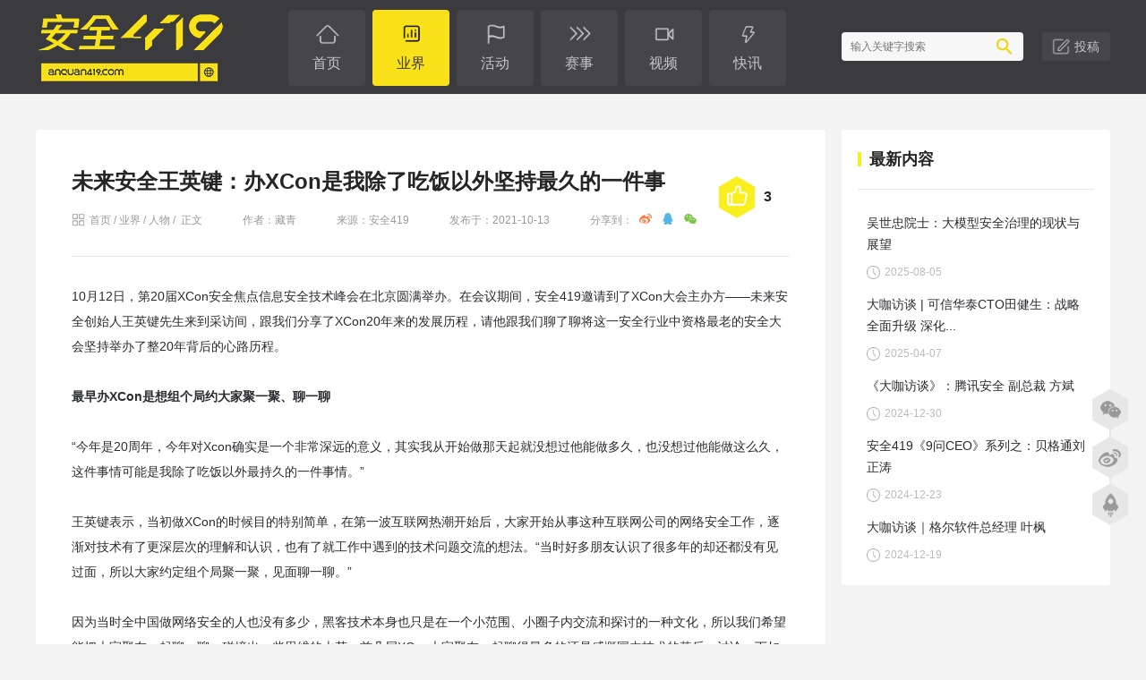

--- FILE ---
content_type: text/html; charset=utf-8
request_url: http://www.anquan419.com/news/17/826.html
body_size: 9251
content:
<!DOCTYPE html PUBLIC "-//W3C//DTD XHTML 1.0 Transitional//EN" "http://www.w3.org/TR/xhtml1/DTD/xhtml1-transitional.dtd">
<html xmlns="http://www.w3.org/1999/xhtml">
<head>
	<meta charset="utf-8" />
	<meta http-equiv="Content-Type" content="text/html; charset=utf-8" />
	<meta http-equiv="content-language" content="zh-cn">
	<meta name="renderer" content="webkit" />
	<meta name="force-rendering" content="webkit" />
	<meta http-equiv="X-UA-Compatible" content="IE=edge,chrome=1" />
	<meta name="format-detection" content="telephone=no, email=no" />
	<title>未来安全王英键：办XCon是我除了吃饭以外坚持最久的一件事 - 人物 - 安全419-网络安全产业资讯媒体</title>
	<meta name="keywords" content="未来安全,呆神,XCon">
	<meta name="description" content="王英键表示，XCon 20年的发展历程几乎其实就是中国的网络安全产业的一个缩影，这帮人见证了整个行业和产业的演变。">
	<link href="http://www.anquan419.com/statics/css/reset.css" rel="stylesheet" type="text/css" />
	<link href="http://www.anquan419.com/statics/css/default_aq419.css" rel="stylesheet" type="text/css" />
	<link href="http://www.anquan419.com/statics/js/bxslider/jquery.bxslider.css" rel="stylesheet" type="text/css" />
	<script type="text/javascript" src="http://www.anquan419.com/statics/js/jquery.min.js"></script>
	<script type="text/javascript" src="http://www.anquan419.com/statics/js/jquery.sgallery.js"></script>
	<script type="text/javascript" src="http://www.anquan419.com/statics/js/bxslider/jquery.bxslider.min.js"></script>
	<script type="text/javascript" src="http://www.anquan419.com/statics/js/search_common.js"></script>
</head>
<body class="body-grey">
<div class="header">
	<div class="inner">
		<div class="logo"><a href="http://www.anquan419.com/"><img src="http://www.anquan419.com/statics/images/aq419/logo.jpg" /></a></div>

    <div class="nav-bar">
    	<map>
    		        	<ul class="nav-site">
													<li><a href="http://www.anquan419.com/" class="home"><span>首页</span></a></li>
												
																					<li><a href="http://www.anquan419.com/news/" class="cat-6 on"><span>业界</span></a></li>
													
																					<li><a href="http://www.anquan419.com/activity/" class="cat-9"><span>活动</span></a></li>
													
																					<li><a href="http://www.anquan419.com/comp/" class="cat-10"><span>赛事</span></a></li>
													
																					<li><a href="http://www.anquan419.com/video/" class="cat-11"><span>视频</span></a></li>
													
																					<li><a href="http://www.anquan419.com/knews/" class="cat-24"><span>快讯</span></a></li>
													
						          </ul>
        				    	</map>
		</div> 
		
												
								
																									    <div class="search">
			<div class="header-search-form">
					<form action="http://www.anquan419.com/index.php" method="get" target="_blank">
						<input type="hidden" name="m" value="search"/>
						<input type="hidden" name="c" value="index"/>
						<input type="hidden" name="a" value="init"/>
						<input type="hidden" name="typeid" value="1" id="typeid"/>
						<input type="hidden" name="siteid" value="1" id="siteid"/>
						<input type="text" class="text" name="q" id="q" placeholder="输入关键字搜索" autocomplete="off"/>
						<input type="submit" value="" class="button" />
					</form>
			</div>
			<div class="tgao">
				<a href="/about/30.html" target="_blank">投稿</a>
			</div>
		</div>
			
		<div class="cf"></div>
	</div>
</div>
<div class="main">
	<div style="margin-top:20px"></div>
	<div class="ad-list ad-list-small">
			<script language="javascript" src="http://www.anquan419.com/index.php?m=poster&c=index&a=show_poster&id=25"></script> 
	</div>
	<div class="col-left show-left">
		<div class="show-content" id="ShowContent">
			<div class="mood">
				<script type="text/javascript" src="http://www.anquan419.com/index.php?m=mood&c=index&a=init&id=17-826-1"></script>			</div>
			<div class="title">			
				<h1>未来安全王英键：办XCon是我除了吃饭以外坚持最久的一件事</h1>
			</div>
			<div class="tool-row top">	
				<div class="paths"><a href="http://www.anquan419.com">首页</a><span>&nbsp;/&nbsp;</span><a href="http://www.anquan419.com/news/">业界</a>&nbsp;/&nbsp;<a href="http://www.anquan419.com/news/17/">人物</a>&nbsp;/&nbsp; 正文</div>
									<div class="author">作者：藏青 </div>
													<div class="copyfrom">来源：安全419</div>
							
				<div class="date">发布于：2021-10-13</div>	
				<div class="share">
					<div class="social-share" data-wechat-qrcode-title='未来安全王英键：办XCon是我除了吃饭以外坚持最久的一件事' data-wechat-qrcode-helper='微信扫描二维码分享至朋友圈' data-initialized="true" data-image='http://img.anquan419.com/2021/1013/20211013045406977.jpg' data-title='未来安全王英键：办XCon是我除了吃饭以外坚持最久的一件事' data-description='王英键表示，XCon 20年的发展历程几乎其实就是中国的网络安全产业的一个缩影，这帮人见证了整个行业和产业的演变。'>
						分享到：
						<a href="#" class="social-share-icon icon-weibo" rel="nofollow"></a>
						<a href="#" class="social-share-icon icon-qq" rel="nofollow"></a>
						<a href="#" class="social-share-icon icon-wechat" rel="nofollow"></a>
					</div>				 
				</div>
				<div class="views"><span id="hits"></span></div>			
				<div class="cf"></div>
			</div>
			<div class="content">
				<div>10月12日，第20届XCon安全焦点信息安全技术峰会在北京圆满举办。在会议期间，安全419邀请到了XCon大会主办方&mdash;&mdash;未来安全创始人王英键先生来到采访间，跟我们分享了XCon20年来的发展历程，请他跟我们聊了聊将这一安全行业中资格最老的安全大会坚持举办了整20年背后的心路历程。</div>
<div>&nbsp;</div>
<div><strong>最早办XCon是想组个局约大家聚一聚、聊一聊</strong></div>
<div>&nbsp;</div>
<div>&ldquo;今年是20周年，今年对Xcon确实是一个非常深远的意义，其实我从开始做那天起就没想过他能做多久，也没想过他能做这么久，这件事情可能是我除了吃饭以外最持久的一件事情。&rdquo;</div>
<div>&nbsp;</div>
<div>王英键表示，当初做XCon的时候目的特别简单，在第一波互联网热潮开始后，大家开始从事这种互联网公司的网络安全工作，逐渐对技术有了更深层次的理解和认识，也有了就工作中遇到的技术问题交流的想法。&ldquo;当时好多朋友认识了很多年的却还都没有见过面，所以大家约定组个局聚一聚，见面聊一聊。&rdquo;</div>
<div>&nbsp;</div>
<div>因为当时全中国做网络安全的人也没有多少，黑客技术本身也只是在一个小范围、小圈子内交流和探讨的一种文化，所以我们希望能把大家聚在一起聊一聊，碰撞出一些思维的火花。前几届XCon大家聚在一起聊得最多的还是感慨国内技术的落后，讨论一下如何提高，探讨学习方法等等，远到不了现在大家这样高水平的交流。</div>
<div>&nbsp;</div>
<div style="text-align: center;"><img alt="" src="http://img.anquan419.com/2021/1013/20211013045210680.jpg" style="width: 800px; height: 533px;" /></div>
<div><br />
&nbsp;</div>
<div><strong>只有动机单纯、形式简单的事情才能坚持的最久</strong></div>
<div>&nbsp;</div>
<div>&ldquo;但凡是能做的久的事情，都是动机和形式比较简单的，复杂的反而坚持不了太久。&rdquo;</div>
<div>&nbsp;</div>
<div>王英键谈到，这些年来，随着中国互联网的发展，安全的发展，XCon也经历过很多难以抉择的时刻，中间几年XCon一度考虑过放弃继续举办，但最后还是坚持了下来。</div>
<div>&nbsp;</div>
<div>&ldquo;头些年的时候，国内的技术交流氛围远没有像现在这样浓厚，交流的机会还是很少，所以XCon可能就是这个行业里面最重要的一个交流平台，因此将XCon办下去就成了一个很强烈的信念，这个信念一直支撑这XCon从5年到10年，从10年到15年，然后一直走到现在第20年。&rdquo;</div>
<div>&nbsp;</div>
<div>因为今年是XCon的20周年庆典，所以现场也来了一群当初活跃在XCon舞台之上的老朋友们，如今他们都已成为网络安全行业里面的中流砥柱，撑起了国内网络安全行业的半边天。在王英键看来，这也正是激励他坚持举办XCon的一个重要原因，大家的成长让他看到，坚持举办XCon是能够有所回报，有所收获，有所成就的，这是一个非常重要的正反馈。</div>
<div>&nbsp;</div>
<div>&ldquo;我们最早的技术团队叫XFocus，团队中有一句持续了二十几年的slogan叫做From Internet，For Internet，之所以是这句话，是因为大家认为从互联网获得了太多的东西，获得了技术、获得了朋友，获得了社会的认可，获得了物质的回报，都是来自于互联网，所以我们也应该回馈于互联网。所以我们要做技术分享，只有整个行业和产业，包括我们自身的技术能力提高了，大家才会有更好的未来。&rdquo;</div>
<div>&nbsp;</div>
<div>&ldquo;现在行业的发展，可能正好就是我们20年前憧憬的那种状态。现在很多行业会议遍地开花，大家有很多的这种交流的机会，这正是一个行业一个产业繁荣的表现，我认为这是件好事。&rdquo;王英键说到。</div>
<div>&nbsp;</div>
<div><strong>XCon大会唯一不变的是对议题的严格要求</strong></div>
<div>&nbsp;</div>
<div>谈及XCon发展历程中的改变时，王英键表示，XCon走过来这么多年，虽然引进了一些环节，场外活动上也有过不同的尝试，但唯一不变的是对议题的执着。&ldquo;我们对于议题审核有非常严格的要求。首先分享的议题必须是可实现的，我们不接受天马行空的创想，技术可以是前瞻性的，但不能飘在天上无法落地。&rdquo;</div>
<div>&nbsp;</div>
<div>王英键补充到，随着XCon在安全行业里认可度的提升，很多做技术研究的朋友都希望能够得到一个演讲的机会，希望来XCon打个卡。&ldquo;我希望大家带着交流的诚意来，这样演讲人和听众都会有收获，而不是大家到XCon的平台上来了以后只是吹吹牛，打打广告，做个秀，这是不受大家欢迎的。&rdquo;</div>
<div>&nbsp;</div>
<div>当我们回过头去翻看过去历届XCon上研讨的议题时，能够发现实际上这就是中国安全技术，甚至是全球安全技术演变的过程，并且很多创新性的想法也都出自XCon的舞台，这令王英键感到十分骄傲和自豪。</div>
<div>&nbsp;</div>
<div>他表示，作为中国资格最老的一个安全大会，XCon曾经也想过搞出更大规模更大的阵仗，去打造一个对标DEFCON的中国技术标杆会议，做过一些尝试，但是后来发现如果是这样的话，可能就背离了XCon最早的一些思想，所以最终还是选择回归最早的小规模聚会这样的一个状态。</div>
<div>&nbsp;</div>
<div>倒退十几年，以前XCon最早就是纯闭门的会议，不许录音，不许拍照，不许做很多事情，防火防盗防记者，不会去做这种媒体传播，所有的事情都不会去做，它就是一个特别纯粹的技术交流。但是后来我们慢慢发现影响力和传播非常重要，所以我们希望让更多的人理解安全、认识安全，让大家能够加入进来。</div>
<div>&nbsp;</div>
<div>XCon的定位是成为中国技术圈和国际技术圈的一个沟通桥梁，XCon请了很多国外的演讲者来这个舞台上分享，也逐渐把国内的优秀研究员们推荐到国外的舞台，让中国的技术圈能够走出去。</div>
<div>&nbsp;</div>
<div>&ldquo;总之XCon还是希望能够在思维上有一些突破，这样行业才能够得到提高和进步。技术研究一定要开放，或者技术研究一定要开放，虽然从商业角度上需要有一定的保密，但是技术上一定要开放，这样才会有更好的提高。&rdquo;王英键表示。</div>
<div><br />
&nbsp;</div>
<div><strong>年轻人永远是坐在XCon观众席上的重要听众</strong></div>
<div>&nbsp;</div>
<div>&ldquo;我今天仔细看了一下，坐在观众席的听众们基本上没有我熟悉的面孔。20年前我们自己在演讲的时候下面在座的人也都是二十几岁的年轻人，20年后台下仍然是二十几岁的年轻人，这点让我十分有感触。&rdquo;</div>
<div>&nbsp;</div>
<div>&ldquo;我们这20年来一直在努力为这个行业挖掘出更好的技术研究人员，给他们提供自我展示的舞台。很多人可能之前是听众，后来被我们挖掘出来站到演讲台上，这是我这些年做的最得意的一件事情，我们努力寻找新人，为这个行业发现新鲜的血液。如果这个行业没有了不断涌现出来的年轻人，就丧失了继续向前发展的活力。&rdquo;</div>
<div>&nbsp;</div>
<div>王英键表示，XCon 20年的发展历程几乎其实就是中国的网络安全产业的一个缩影，这帮人见证了整个行业和产业的演变。因为20年可能是一个里程碑，也是一个阶段性的时间节点，所以今年XCon的主题是重回原点，要回归本心重新开始。作为一场安全大会，最重要的还是在于交流，XCon希望告诉大家交流和开放才会推动技术的进步和发展。</div>
<div>&nbsp;</div>
<div><strong>安全产业进入了蓬勃发展期&nbsp;</strong></div>
<div><strong>从事网络安全也将得到更高的回报</strong></div>
<div>&nbsp;</div>
<div>王英键谈到，往回看过去20年，安全技术已经经历了一个飞速的发展期，从攻防维度上看远比现在要少很多、低很多。安全是滞后于经济发展的，安全存在于小康之后，当一个人还挨饿的时候，你不会考虑你吃的东西是不是干净，是不是会生病，有没有营养，不会考虑他带给你什么样的问题，只会首先解决是饥饱问题。而当经济发展好了，生活水平提高了之后，才会有更多的选择权力，才会去考虑这个东西它是不是好的，会不会造成什么危害，能够带来什么样的东西，然后你也会考虑你的身边的环境。</div>
<div>&nbsp;</div>
<div>20年走过来，互联网已经度过了温饱期，安全也即将迎来蓬勃发展的新时代。未来安全也会面临更大的挑战，这是时代发展的必然趋势。人民群众的生活水平越来越好，对信息安全、网络安全、隐私安全的要求也越来越高，所以安全未来一定是个越来越好的产业，从事网络安全产业也将得到更好的回报。</div>
<div>&nbsp;</div>
<div>&ldquo;过去的20年我们成立了XCon这样一个技术交流分享的平台，我们不断的为产业发展培养人才、发现人才，在未来的一段时间，我们希望20年也好，或者40年也好，我们希望这个事情传承下去，希望网络安全行业的从业者们继续秉承着这样的理念，坚持技术分享和交流。因为他们是产业发展非常重要的一部分，希望大家能够保持足够的开放，足够的热情，然后用最好的方式去交流去开放，然后提高自己。&rdquo;</div>
<div>&nbsp;</div>
<div>&ldquo;只有产业环境好，只有商业环境好，大家都有回报了，才能进入一个良性的循环。&rdquo;王英键表示。</div>
<div>&nbsp;</div>
<div><strong>鼓励有能力、有精力的技术人员出来创业试一试</strong></div>
<div>&nbsp;</div>
<div>采访最后，王英键也聊了聊自己最近几年来的工作。他谈到，最近这些年我也一直在致力于通过运营网络安全产业园区、投资帮扶初创安全企业发展等工作，努力的给安全公司能够创造更好的条件，尤其是创业公司。</div>
<div>&nbsp;</div>
<div>&ldquo;我希望有能力和有条件的朋友都出来试一试，尤其是做技术的朋友，你试一试也不会损失什么。好多人可能不敢出来尝试，因为他可能只专注于技术，对于商业运营也许不是那么精通。我非常了解这种技术类的初创公司，我知道技术团队在成长过程中需要什么，我其实是帮大家少走一些弯路，这个是我们存在的最大的一个价值。&rdquo;</div>
<div>&nbsp;</div>
<div>&ldquo;尤其初创公司，他们有技术、有力量、有热情，我相信他们是有未来的，舞台终归是他们的。我们会在后面给他们提供必要的资源支持和经验支持。通过这样的方式我们也能发挥出自己最大的价值。所以我鼓励大家在这个时代去创业，寻求更好的发展。&rdquo;王英键最后谈到。</div>
			</div>
			<div class="tool-row bottom">
								<div class="tags">
										<a href="http://www.anquan419.com/index.php?m=content&c=tag&a=lists&tag=%E6%9C%AA%E6%9D%A5%E5%AE%89%E5%85%A8" class="blue">未来安全</a>
										<a href="http://www.anquan419.com/index.php?m=content&c=tag&a=lists&tag=%E5%91%86%E7%A5%9E" class="blue">呆神</a>
										<a href="http://www.anquan419.com/index.php?m=content&c=tag&a=lists&tag=XCon" class="blue">XCon</a>
									</div>
												<div class="next">										
						下一篇：<a href="http://www.anquan419.com/news/17/814.html" title="凌晨网络姚威：包打天下、放诸四海而皆准的安全解决方案不可能存在"}>凌晨网络姚威：包打天下、放诸四海而皆准的安全解决方...</a>
				</div>
					
				<div class="cf"></div>
			</div>
			
		</div>
		<div class="show-inner">
			
			<div class="ad-list ad-list-small">
				<script language="javascript" src="http://www.anquan419.com/index.php?m=poster&c=index&a=show_poster&id=16"></script>
			</div>

		</div>
	</div>
	<div class="col-auto show-right">
		<div class="show-content" >
			<div class="titlebar">
				<div class="title">最新内容</div>  
				<div class="cf"></div>
			</div>

			<ul class="side-news-list">
																		<li>
										<div class="title">
												<a href="http://www.anquan419.com/news/38/2980.html" title="吴世忠院士：大模型安全治理的现状与展望">吴世忠院士：大模型安全治理的现状与展望</a>
										</div>
										<div class="date">2025-08-05</div>														
										<div class="cf"></div>     
								</li>
														<li>
										<div class="title">
												<a href="http://www.anquan419.com/news/17/2864.html" title="大咖访谈 | 可信华泰CTO田健生：战略全面升级 深化布局可信AI安全赛道">大咖访谈 | 可信华泰CTO田健生：战略全面升级 深化...</a>
										</div>
										<div class="date">2025-04-07</div>														
										<div class="cf"></div>     
								</li>
														<li>
										<div class="title">
												<a href="http://www.anquan419.com/news/17/2812.html" title="《大咖访谈》：腾讯安全 副总裁 方斌">《大咖访谈》：腾讯安全 副总裁 方斌</a>
										</div>
										<div class="date">2024-12-30</div>														
										<div class="cf"></div>     
								</li>
														<li>
										<div class="title">
												<a href="http://www.anquan419.com/news/17/2809.html" title="安全419《9问CEO》系列之：贝格通刘正涛">安全419《9问CEO》系列之：贝格通刘正涛</a>
										</div>
										<div class="date">2024-12-23</div>														
										<div class="cf"></div>     
								</li>
														<li>
										<div class="title">
												<a href="http://www.anquan419.com/news/18/2805.html" title="大咖访谈｜格尔软件总经理 叶枫">大咖访谈｜格尔软件总经理 叶枫</a>
										</div>
										<div class="date">2024-12-19</div>														
										<div class="cf"></div>     
								</li>
													</ul>
			<div class="cf"></div>
		</div>

		<div class="show-inner">
			<div class="ad-list ad-list-small">
				<script language="javascript" src="http://www.anquan419.com/index.php?m=poster&c=index&a=show_poster&id=17"></script>
			</div>
		</div>

		

	</div>

</div>

<script type="text/javascript">

	function show_ajax(obj) {
		var keywords = $(obj).text();
		var offset = $(obj).offset();
		var jsonitem = '';
		$.getJSON("http://www.anquan419.com/index.php?m=content&c=index&a=json_list&type=keyword&modelid=1&id=826&keywords="+encodeURIComponent(keywords),
				function(data){
				var j = 1;
				var string = "<div class='point key-float'><div style='position:relative'><div class='arro'></div>";
				string += "<a href='JavaScript:;' onclick='$(this).parent().parent().remove();' hidefocus='true' class='close'><span>关闭</span></a><div class='contents f12'>";
				if(data!=0) {
					$.each(data, function(i,item){
					j = i+1;
					jsonitem += "<a href='"+item.url+"' target='_blank'>"+j+"、"+item.title+"</a><BR>";
					
					});
					string += jsonitem;
				} else {
					string += '没有找到相关的信息！';
				}
					string += "</div><span class='o1'></span><span class='o2'></span><span class='o3'></span><span class='o4'></span></div></div>";		
					$(obj).after(string);
					$('.key-float').mouseover(
						function (){
							$(this).siblings().css({"z-index":0})
							$(this).css({"z-index":1001});
						}
					)
					$(obj).next().css({ "left": +offset.left-100, "top": +offset.top+$(obj).height()+12});
				});
	}
		
	$(function(){
		// $('#ShowContent .content img').LoadImage(true, 660, 660,'http://www.anquan419.com/statics/images/s_nopic.gif');    
	})

</script>
<script language="JavaScript" src="http://www.anquan419.com/api.php?op=count&id=826&modelid=1"></script>
<script type="text/javascript" charset="utf-8" src="/statics/js/social-share/social-share.min.js"></script>
<link href="/statics/js/social-share/share.min.css" rel="stylesheet" type="text/css" />

<div class="flinks">
	<div class="inner">
		<div class="left">友情链接：</div>
		<div class="right">
						</div>
	</div>
</div>

<div class="footer">
	<div class="main">		
		<div class="infos">
			<div class="menus">
															<a href="http://www.anquan419.com/about/2.html" target="_blank">关于我们</a>
											<a href="http://www.anquan419.com/about/5.html" target="_blank">联系我们</a>
											<a href="http://www.anquan419.com/about/30.html" target="_blank">我要投稿</a>
											<a href="http://www.anquan419.com/about/4.html" target="_blank">版权声明</a>
												</div>
			
			<div class="copyright">
								<a target="_blank" href="http://www.beian.gov.cn/portal/registerSystemInfo?recordcode=11010802033237"><img src="http://www.anquan419.com/statics/images//aq419/beian.png" style="height: 16px;margin-bottom: 3px;"/> 京公网安备 11010802033237号</a>
				<a href="https://beian.miit.gov.cn/" target="_blank">京ICP备2020037043号</a>&nbsp;&nbsp;&nbsp;&nbsp;Copyright &copy; 2026 <strong>安全419</strong>
											</div>
		</div>
		<div class="cf"></div>
	</div>
</div>

<div id="side_slider_menus" class="side-slider-menus">
	
	<div class="item weixin"><a href="javascript:;" onmouseover="footerShowQrCode(1)" onmouseout="footerHideQrCode(1)">&nbsp;</a><div id="footer_qr_code1" class="qrcode"><img src="http://www.anquan419.com/statics/images/aq419/qrcode_weixin.jpg" /></div></div>
	<div class="item weibo"><a title="点击直达微博" href="https://weibo.com/p/1006066693627265/home?from=page_100606&mod=TAB&is_all=1#place" target="_blank" onmouseover="footerShowQrCode(2)" onmouseout="footerHideQrCode(2)">&nbsp;</a><div id="footer_qr_code2" class="qrcode"><img src="http://www.anquan419.com/statics/images/aq419/qrcode_weibo.jpg" /></div></div>
	<div id="side_slider_menus_backtop" class="item backtop"><a href="javascript:;">&nbsp;</a></div>
	
</div>
<script type="text/javascript">
	// $(document).ready(function(){
	// 	if ($(window).scrollTop() >= 100) {
  //     $("#side_slider_menus_backtop").fadeIn(300)
  //   } else {
  //     $("#side_slider_menus_backtop").fadeOut(300)
  //   }
	// })

  // $(window).scroll(function() {
  //   if ($(window).scrollTop() >= 100) {
  //     $("#side_slider_menus_backtop").fadeIn(300)
  //   } else {
  //     $("#side_slider_menus_backtop").fadeOut(300)
  //   }
  // })
  
 $("#side_slider_menus_backtop").bind("click", function() {
   $("html").animate({ scrollTop: 0 }, 300)
 })

 function footerShowQrCode(index){
	$("#footer_qr_code"+index).show()
 }
 function footerHideQrCode(index){
	$("#footer_qr_code"+index).hide()
 }
</script>
<script>
	var _hmt = _hmt || [];
	(function() {
		var hm = document.createElement("script");
		hm.src = "https://hm.baidu.com/hm.js?d914f564f1a6e2645460ac6e1c8f6461";
		var s = document.getElementsByTagName("script")[0]; 
		s.parentNode.insertBefore(hm, s);
	})();
	</script>

<script>
    (function(){
        var bp = document.createElement('script');
        var curProtocol = window.location.protocol.split(':')[0];
        if (curProtocol === 'https'){
       bp.src = 'https://zz.bdstatic.com/linksubmit/push.js';
      }
      else{
      bp.src = 'http://push.zhanzhang.baidu.com/push.js';
      }
        var s = document.getElementsByTagName("script")[0];
        s.parentNode.insertBefore(bp, s);
    })();
</script>
</body>
</html>

--- FILE ---
content_type: text/html; charset=utf-8
request_url: http://www.anquan419.com/index.php?m=mood&c=index&a=init&id=17-826-1
body_size: 289
content:
document.write("<div class=\"mood-inner\"><div onclick=\"vote(8)\" class=\'like\'>3</div></div><script type=\"text/javascript\">function vote(id) {$.getJSON(\'http://www.anquan419.com/index.php?m=mood&c=index&a=post_k&id=17-826-1&k=\'+id+\'&\'+Math.random()+\'&callback=?\', function(data){if(data.status==1){$(\'.mood-inner\').html(data.data);}else {}})}</script>                                                           ");